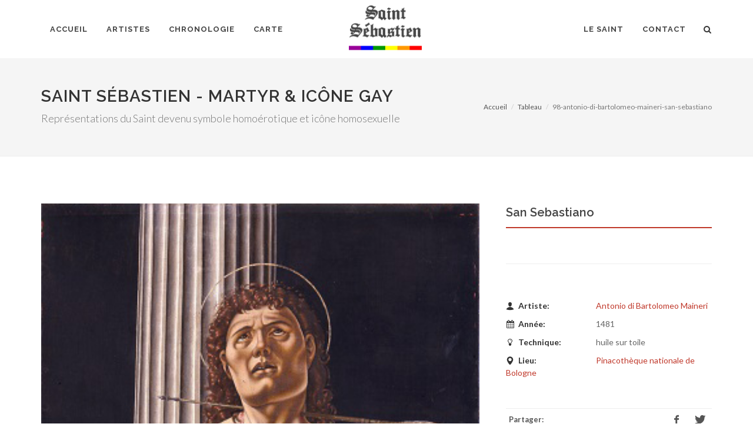

--- FILE ---
content_type: text/html; charset=UTF-8
request_url: https://saint-sebastien.net/tableau/98-antonio-di-bartolomeo-maineri-san-sebastiano
body_size: 5049
content:
<!DOCTYPE html>
<html dir="ltr" lang="fr-FR">
<head>

	<!-- Global site tag (gtag.js) - Google Analytics -->
	<script async src="https://www.googletagmanager.com/gtag/js?id=G-462QV9N15F"></script>
	<script>
	  window.dataLayer = window.dataLayer || [];
	  function gtag(){dataLayer.push(arguments);}
	  gtag('js', new Date());

	  gtag('config', 'G-462QV9N15F');
	</script>

	<meta http-equiv="content-type" content="text/html; charset=utf-8" />
	<meta name="author" content="ACC Barcelona" />
	<meta name="content-Language" content="fr" />
	<meta name="description" content="Collection des représentations de Saint Sébastien dans la peinture et la photographie. Découvrez comment Saint Sébastien est devenu un symbole homo érotique à la Renaissance puis une icône homosexuelle à partir du XIXe siècle." />
	<meta name="keywords" content="Saint, Sébastien, Saint Sébastien, San Sebastian, San Sebastiano, Saint Sebastian, tableaux, arts, photographies, gay, peinture, photographie" />
	<meta name="identifier-Url" content="http://www.saint-sebastien.net" />
	<meta name="robots" content="index,follow" />
	<meta name="rating" content="general" />
	

	<!-- Stylesheets
	============================================= -->
	<link href="https://fonts.googleapis.com/css?family=Lato:300,400,400italic,600,700|Raleway:300,400,500,600,700|Crete+Round:400italic" rel="stylesheet" type="text/css" />
	<link rel="stylesheet" href="/css/bootstrap.css" type="text/css" />
	<link rel="stylesheet" href="/style.css" type="text/css" />
	<link rel="stylesheet" href="/css/dark.css" type="text/css" />
	<link rel="stylesheet" href="/css/colors.css" type="text/css" />
	<link rel="stylesheet" href="/css/font-icons.css" type="text/css" />
	<link rel="stylesheet" href="/css/animate.css" type="text/css" />
	<link rel="stylesheet" href="/css/magnific-popup.css" type="text/css" />
	<link rel="stylesheet" href="/css/vmap.css" type="text/css" />
	
		
	<link rel="apple-touch-icon" sizes="57x57" href="/images/favicon/apple-icon-57x57.png">
	<link rel="apple-touch-icon" sizes="60x60" href="/images/favicon/apple-icon-60x60.png">
	<link rel="apple-touch-icon" sizes="72x72" href="/images/favicon/apple-icon-72x72.png">
	<link rel="apple-touch-icon" sizes="76x76" href="/images/favicon/apple-icon-76x76.png">
	<link rel="apple-touch-icon" sizes="114x114" href="/images/favicon/apple-icon-114x114.png">
	<link rel="apple-touch-icon" sizes="120x120" href="/images/favicon/apple-icon-120x120.png">
	<link rel="apple-touch-icon" sizes="144x144" href="/images/favicon/apple-icon-144x144.png">
	<link rel="apple-touch-icon" sizes="152x152" href="/images/favicon/apple-icon-152x152.png">
	<link rel="apple-touch-icon" sizes="180x180" href="/images/favicon/apple-icon-180x180.png">
	<link rel="icon" type="image/png" sizes="192x192"  href="/images/favicon/android-icon-192x192.png">
	<link rel="icon" type="image/png" sizes="32x32" href="/images/favicon/favicon-32x32.png">
	<link rel="icon" type="image/png" sizes="96x96" href="/images/favicon/favicon-96x96.png">
	<link rel="icon" type="image/png" sizes="16x16" href="/images/favicon/favicon-16x16.png">
	<link rel="manifest" href="/images/favicon/manifest.json">
	<meta name="msapplication-TileColor" content="#ffffff">
	<meta name="msapplication-TileImage" content="/images/favicon/ms-icon-144x144.png">
	<meta name="theme-color" content="#ffffff">

	<link rel="stylesheet" href="/css/responsive.css" type="text/css" />
	<link rel="stylesheet" href="/css/custom.css" type="text/css" />
	<meta name="viewport" content="width=device-width, initial-scale=1" />
	<!--[if lt IE 9]>
		<script src="/http://css3-mediaqueries-js.googlecode.com/svn/trunk/css3-mediaqueries.js"></script>
	<![endif]-->

	<!-- Document Title
	============================================= -->
	<title>San Sebastiano | Antonio di Bartolomeo Maineri</title>
<meta name="description" content="San Sebastiano par Antonio di Bartolomeo Maineri" />
<meta name="twitter:site" content="https://saint-sebastien.net/tableau/98-antonio-di-bartolomeo-maineri-san-sebastiano" />
<meta name="twitter:card" content="summary_large_image" />
<meta name="twitter:description" content="San Sebastiano par Antonio di Bartolomeo Maineri" />
<meta name="twitter:title" content="San Sebastiano | Antonio di Bartolomeo Maineri" />
<meta name="twitter:image" content="https://saint-sebastien.net/acc-admin/tableaux/1478117345-san-sebastiano-antonio-di-bartolomeo-maineri.jpg" />
<meta property="og:title" content="San Sebastiano | Antonio di Bartolomeo Maineri" />
<meta property="og:image" content="https://saint-sebastien.net/acc-admin/tableaux/1478117345-san-sebastiano-antonio-di-bartolomeo-maineri.jpg" />
<meta property="og:image:secure_url" content="https://saint-sebastien.net/acc-admin/tableaux/1478117345-san-sebastiano-antonio-di-bartolomeo-maineri.jpg" />
<meta property="og:description" content="San Sebastiano par Antonio di Bartolomeo Maineri" />
<meta property="og:locale" content="fr_FR" />
<meta property="og:type" content="website" />
<meta property="og:url" content="https://saint-sebastien.net/tableau/98-antonio-di-bartolomeo-maineri-san-sebastiano" />
<meta property="og:site_name" content="Saint-S&eacute;bastien | Ic&ocirc;ne Gay" />
		<script type="application/ld+json">
	{
	  "@context": "https://schema.org/",
	  "@type": "Painting",
	  "name": "San Sebastiano",
	  "image": "https://saint-sebastien.net/acc-admin/tableaux/1478117345-san-sebastiano-antonio-di-bartolomeo-maineri.jpg",
	  "creator": {
		"@type": "Person",
		"name": "Antonio di Bartolomeo Maineri"
	  }
	}
	</script>
		
</head>

<body class="stretched no-transition">

	<!-- Document Wrapper
	============================================= -->
	<div id="wrapper" class="clearfix">

		<!-- Header
		============================================= -->
		<header id="header" class="split-menu">

			<div id="header-wrap">

				<div class="container clearfix">

					<div id="primary-menu-trigger"><i class="icon-reorder"></i></div>

					<!-- Logo
					============================================= -->
					<div id="logo">
						<a href="/" class="standard-logo" data-dark-logo="images/logo-dark.png"><img src="/images/logo.png" alt="Saint S&eacute;bastien"></a>
						<a href="/" class="retina-logo" data-dark-logo="images/logo-dark@2x.png"><img src="/images/logo@2x.png" alt="Saint S&eacute;bastien"></a>
					</div><!-- #logo end -->

					<!-- Primary Navigation
					============================================= -->
					<nav id="primary-menu" class="with-arrows clearfix">

						<ul>
							<li ><a href="/"><div>Accueil</div></a></li>
							<li ><a href="/artistes"><div>Artistes</div></a></li>
							<li ><a href="/chronologie"><div>Chronologie</div></a></li>
							<li ><a href="/carte"><div>Carte</div></a></li>
						</ul>
						
						<!-- Top Search
						============================================= -->
						<div id="top-search">
							<a href="" id="top-search-trigger"><i class="icon-search3"></i><i class="icon-line-cross"></i></a>
							<form action="/rechercher" method="get">
								<input type="text" name="q" class="form-control" value="" placeholder="Rechercher...">
							</form>
						</div><!-- #top-search end -->						
						
						<ul style="float:right;">
							<li ><a href="/le-saint"><div>Le Saint</div></a></li>
							<li ><a href="/contact"><div>Contact</div></a></li>
						</ul>

					</nav><!-- #primary-menu end -->

				</div>

			</div>

		</header><!-- #header end -->

		<!-- Page Title
		============================================= -->
		<section id="page-title">

			<div class="container clearfix">
				<h1>Saint S&eacute;bastien - Martyr & Ic&ocirc;ne Gay</h1>
				<span>Repr&eacute;sentations du Saint devenu symbole homo&eacute;rotique et ic&ocirc;ne homosexuelle</span>
				<ol class="breadcrumb">
					<li><a href="/">Accueil</a></li>
										<li><a href="/tableau">Tableau</a></li>					<li class="active">98-antonio-di-bartolomeo-maineri-san-sebastiano</li>				</ol>
			</div>

		</section><!-- #page-title end -->

		<!-- Page Sub Menu
		============================================= -->
			<!-- Content
============================================= -->
<section id="content">

	<div class="content-wrap">

		<div class="container clearfix">
		
						

			<!-- Portfolio Single Image
			============================================= -->
			<div class="col_two_third portfolio-single-image nobottommargin">
				<a href="/acc-admin/tableaux/1478117345-san-sebastiano-antonio-di-bartolomeo-maineri.jpg" data-lightbox="image"><img src="/acc-admin/tableaux/1478117345-san-sebastiano-antonio-di-bartolomeo-maineri.jpg" alt="San Sebastiano"></a>
			</div><!-- .portfolio-single-image end -->

			<!-- Portfolio Single Content
			============================================= -->		
			
			<div class="col_one_third portfolio-single-content col_last nobottommargin">

				<!-- Portfolio Single - Description
				============================================= -->
				<div class="fancy-title title-bottom-border">
					<h2>San Sebastiano</h2>
				</div>
				<p></p>
				<!-- Portfolio Single - Description End -->

				<div class="line"></div>

				<!-- Portfolio Single - Meta
				============================================= -->
				<ul class="portfolio-meta bottommargin">
					<li><span><i class="icon-user"></i>Artiste:</span> 
					<a href="/artistes/56-antonio-di-bartolomeo-maineri">Antonio di Bartolomeo Maineri</a>					</li>
					<li><span><i class="icon-calendar3"></i>Ann&eacute;e:</span> 1481</li>
					<li><span><i class="icon-lightbulb"></i>Technique:</span> huile sur toile</li>
					<li><span><i class="icon-map-marker"></i>Lieu:</span>
					<a href="/carte?l=44.497768,11.353582">Pinacothèque nationale de Bologne</a></li>
				</ul>
				<!-- Portfolio Single - Meta End -->

				<!-- Portfolio Single - Share
				============================================= -->
				<div class="si-share clearfix">
					<span>Partager:</span>
					<div>
						<a href="https://www.facebook.com/sharer/sharer.php?u=https://saint-sebastien.net/tableau/98-antonio-di-bartolomeo-maineri-san-sebastiano" class="social-icon si-borderless si-facebook">
							<i class="icon-facebook"></i>
							<i class="icon-facebook"></i>
						</a>
						<a href="https://twitter.com/share?url=https://saint-sebastien.net/tableau/98-antonio-di-bartolomeo-maineri-san-sebastiano" class="social-icon si-borderless si-twitter">
							<i class="icon-twitter"></i>
							<i class="icon-twitter"></i>
						</a>
					</div>
				</div>
				<!-- Portfolio Single - Share End -->

			</div><!-- .portfolio-single-content end -->

			<div class="clear"></div>

			<div class="divider divider-center"><i class="icon-circle"></i></div>

			<!-- Related Portfolio Items
			============================================= -->
			<h4>Du m&ecirc;me artiste:</h4>

			<div id="related-portfolio" class="owl-carousel portfolio-carousel carousel-widget" data-margin="20" data-nav="false" data-autoplay="5000" data-items-xxs="1" data-items-xs="2" data-items-sm="3" data-items-lg="4">
				
				
			</div><!-- .portfolio-carousel end -->


		</div>

	</div>

</section><!-- #content end -->
		<!-- Footer
		============================================= -->
		<footer id="footer" class="dark">

			<div class="container">

				<!-- Footer Widgets
				============================================= -->
				<div class="footer-widgets-wrap clearfix">

					<div class="col_two_third">

						<div class="col_one_third">

							<div class="widget clearfix">

								<img src="/images/footer-widget-logo.png" alt="" class="footer-logo">
	<!--						
	<div class="widget clearfix">
		<div class="fslider customjs testimonial twitter-scroll twitter-feed" data-username="LaBliaBlia" data-count="2" data-animation="slide" data-arrows="true">
			<i class="i-plain color icon-twitter nobottommargin" style="margin-right: 15px;"></i>
			<div class="flexslider" style="width: auto;">
				<div class="slider-wrap">
					<div class="slide"></div>
				</div>
			</div>
		</div>
	</div>	
	-->	

							</div>

						</div>

						<div class="col_one_third">

							<div class="widget widget_links clearfix">

								<h4>Liens</h4>

								<ul>
									<li><a href="http://www.photo.rmn.fr/" target="_blank">L'Agence Photo des Mus&eacute;es Nationaux </a></li>
									<li><a href="https://artsandculture.google.com/" target="_blank">Google Arts & Culture</a></li>
								</ul>

							</div>

						</div>

						<div class="col_one_third col_last">

							<div class="widget clearfix">
								<h4>Derniers ajouts</h4>

								<div id="post-list-footer">
								
																	
									<div class="spost clearfix">
										<div class="entry-c">
											<div class="entry-title">
												<h4><a href="/tableau/333-artiste-inconnu-san-sebastiano">San Sebastiano</a></h4>
											</div>
											<ul class="entry-meta">
												<li>
												<a href="/artistes/41-artiste-inconnu">Artiste Inconnu</a> - 1475 - panneau												</li>
											</ul>
										</div>
									</div>
																	
									<div class="spost clearfix">
										<div class="entry-c">
											<div class="entry-title">
												<h4><a href="/tableau/332-odilon-redon-saint-sebastien">Saint Sébastien</a></h4>
											</div>
											<ul class="entry-meta">
												<li>
												<a href="/artistes/206-odilon-redon">Odilon Redon</a> - 1900 - huile sur toile												</li>
											</ul>
										</div>
									</div>
																	
									<div class="spost clearfix">
										<div class="entry-c">
											<div class="entry-title">
												<h4><a href="/tableau/331-jean-jacques-henner-saint-sebastien">Saint Sébastien</a></h4>
											</div>
											<ul class="entry-meta">
												<li>
												<a href="/artistes/205-jean-jacques-henner">Jean-Jacques Henner</a> - 1888 - huile sur toile												</li>
											</ul>
										</div>
									</div>
																	</div>
							</div>

						</div>

					</div>

					<div class="col_one_third col_last">

						<div class="widget clearfix" style="margin-bottom: -20px;">

							<div class="row">
							
									
								<div class="col-md-6 bottommargin-sm">
									<div class="counter counter-small"><span data-from="0" data-to="331" data-refresh-interval="5" data-speed="3000" data-comma="true"></span></div>
									<h5 class="nobottommargin">Repr&eacute;sentations</h5>
								</div>

								<div class="col-md-6 bottommargin-sm">
									<div class="counter counter-small"><span data-from="0" data-to="202" data-refresh-interval="5" data-speed="2000" data-comma="true"></span></div>
									<h5 class="nobottommargin">Artistes</h5>
								</div>

							</div>

						</div>
					</div>

				</div><!-- .footer-widgets-wrap end -->

			</div>

			<!-- Copyrights
			============================================= -->
			<div id="copyrights">

				<div class="container clearfix">

					<div class="col_half">
						Copyrights &copy; 2026 <a href="http://www.accbarcelona.com" target="_blank">ACC Barcelona</a>
					</div>

				</div>

			</div><!-- #copyrights end -->

		</footer><!-- #footer end -->

	</div><!-- #wrapper end -->

	<!-- Go To Top
	============================================= -->
	<div id="gotoTop" class="icon-angle-up"></div>

	<!-- External JavaScripts
	============================================= -->
	<script type="text/javascript" src="/js/jquery.js"></script>
	<script type="text/javascript" src="/js/plugins.js"></script>

	
		
	<!-- Footer Scripts
	============================================= -->
	<script type="text/javascript" src="/js/functions.js"></script>	

				
	<script type="text/javascript">
		(function () {
			'use strict';

			var forms = document.querySelectorAll('.needs-validation');

			Array.prototype.slice.call(forms).forEach(function (form) {
				form.addEventListener('submit', function (event) {
					if (!form.checkValidity()) {
						event.preventDefault();
						event.stopPropagation();
						form.classList.add('was-validated');
					} else {
						event.preventDefault();
						grecaptcha.ready(function () {
							var formSubmitButton = document.getElementById('form-submit');
							var siteKey = '6LdYx6ApAAAAADO5inNWuMnXSM3UpXWzN5DQfGpl'; // Replace with your reCAPTCHA site key

							grecaptcha.execute(siteKey, { action: 'submit' }).then(function (token) {
								document.getElementById('g-recaptcha-response').value = token;
								form.submit();
							});
						});
					}
				}, false);
			});
		})();
	
	  (function(i,s,o,g,r,a,m){i['GoogleAnalyticsObject']=r;i[r]=i[r]||function(){
	  (i[r].q=i[r].q||[]).push(arguments)},i[r].l=1*new Date();a=s.createElement(o),
	  m=s.getElementsByTagName(o)[0];a.async=1;a.src=g;m.parentNode.insertBefore(a,m)
	  })(window,document,'script','https://www.google-analytics.com/analytics.js','ga');

	  ga('create', 'UA-39944824-16', 'auto');
	  ga('send', 'pageview');
	</script>	

</body>
</html>